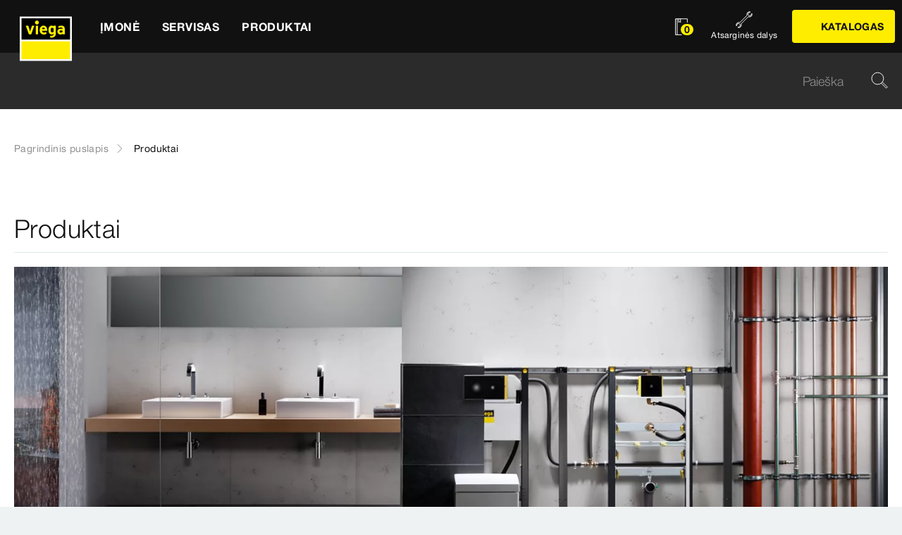

--- FILE ---
content_type: text/html;charset=utf-8
request_url: https://www.viega.lt/lt/products.html
body_size: 11731
content:


<!DOCTYPE html>
<html lang="lt" data-region="lt">
<head>
  <meta charset="UTF-8"/>
  <meta name="viewport" content="width=device-width, initial-scale=1.0"/>
  <meta http-equiv="X-UA-Compatible" content="ie=edge"/>

  <title>Produktai | viega.lt</title>

  
    <script defer="defer" type="text/javascript" src="/.rum/@adobe/helix-rum-js@%5E2/dist/rum-standalone.js"></script>
<link rel="preconnect" href="//app.usercentrics.eu"/>
    <link rel="preconnect" href="//api.usercentrics.eu"/>
    <link rel="preconnect" href="//privacy-proxy.usercentrics.eu"/>
    <link rel="preload" href="//privacy-proxy.usercentrics.eu/latest/uc-block.bundle.js" as="script"/>
    <script type="application/javascript" src="https://privacy-proxy.usercentrics.eu/latest/uc-block.bundle.js"></script>
    <script>
      uc.deactivateBlocking([
        'f6nkjdUL', //AL is not blocked
        'dwkRM0PG', //Issuu is not blocked
        'BJz7qNsdj-7', // Yt is not blocked
        'r1Fhc4iOoWX' //Hubspotform is not blocked
      ]);
    </script>
  

  
  <link rel="icon" type="image/svg+xml" href="/etc.clientlibs/viega-frontend/clientlibs/main/resources/icons/favicon.svg"/>

  
    <meta property="og:title" content="Produktai"/>
    
    <meta property="og:type" content="website"/>
    <meta property="og:url" content="https://www.viega.lt/lt/products.html"/>
    <meta property="og:locale" content="lt_LT"/>

    
    
    
    
    
    
  

  <meta http-equiv="Content-Language" content="lt"/>
  <meta name="title" content="Produktai | viega.lt"/>
  
  
  <meta name="robots" content="index, follow"/>





  
    
<link rel="stylesheet" href="/etc.clientlibs/viega-frontend/clientlibs/main.lc-bb462bb64a74057992f330266fed68c3-lc.min.css" type="text/css">






  








  
  
  



  
    
    
<script src="/etc.clientlibs/viega-frontend/clientlibs/acdl_helper.lc-f92d47fd598e8a2e8428f154f8f0449a-lc.min.js"></script>



  
  <script src="https://assets.adobedtm.com/4bd80a146c61/aa931959472e/launch-1853dc13c3dd.min.js" async></script>


  <script type="text/javascript" src="/etc.clientlibs/cq/analytics/clientlibs/sitecatalyst/appmeasurement.js"></script>
  <script type="text/javascript" src="/etc.clientlibs/dam/clientlibs/assetinsights/pagetracker.js"></script>

  <script type="text/javascript">
    assetAnalytics.attrTrackable = 'trackable';
    assetAnalytics.defaultTrackable = true;

    assetAnalytics.attrAssetID = 'aem-asset-id';

    /**
     * Pagetracker Core javascript tries to minimize the tracking-calls generated for asset-load-events by
     * aggregating multiple asset-load-events
     * (i.e., sending a single tracking-call for multiple asset-load-events)
     * this value specifies (in milliseconds) how much time to wait (since last asset-load-event) for
     * subsequent asset-load-events
     * If the web-page contains a lot of images which are 'lazily-loaded' (e.g., user-scrolling past
     * current window boundaries) it is recommended to keep this value high so that tracking-calls
     * resulting due to asset-load-events are minimized.
     * While keeping this value high WILL reduce tracking-calls generated due to asset-load-events,
     * please be aware that keeping this value high MAY affect accuracy of data since asset-load-events
     * generated within the configured interval CAN NOT be sent to Analytics if user navigates away/closes
     * the webpage before the interval expires.
     * default is 2000
     *
     * @param assetImpressionPollInterval  specifies interval-timeout (milli seconds) to wait for asset-load-events
     *                                     before generating an tracking-call with aggregated asset-load-events.
     */
    assetAnalytics.assetImpressionPollInterval = 2000;

    /**
     * this attribute determines how many asset-load-events can be aggregated in a single tracking-call.
     * This is important from the context of max-#-of-characters in a GET request
     * default is 1800
     * NOTE: it is recommended to keep this value at its default.
     *
     * @param attrTrackable  identifies appropriate <code>data</code> attribute in the asset-embed-code
     */
    assetAnalytics.charsLimitForGET = 1800; // bytes

    /**
     * this attribute enables logging. Any 'truthy' value will enable logging
     *
     * @param debug  enable/disable logs
     */
    assetAnalytics.debug = false;
    /**
     * Following is the call to initialize Pagetracker Code javascript
     * NOTE: Please make sure that conversion-variables and success-events specified below have been initialized
     *       in the RSID appropriately
     * NOTE: When using a pre-defined AppMeasurement object instead of letting Pagetracker Core create its own instance
     *       1. Please make sure that the Adobe Analytics tool is completely initailzed (i.e., the object itself isn't undefined
     *       2. First 3 arguments (viz., RSID, Tracking Server, Visitor Namespace) to the <code>init()</code> function
     *          will be ignored
     * NOTE: If using DTM, the code below MUST be invoked after both <code>assetAnalytics</code> AND <code>AppMeasurement</code>
     *       object(s) are available. A good place would be 'Customize Page Code' of Adobe Analytics Tool Settings
     *       Make sure that the code is called 'After UI settings'
     * WARN: Since Asset Insights has been configured to use Auto-provisioned (reserved) Mappings for AEM Assets
     *       make sure that "Save AEM Reporting" is also enabled on Adobe Analytics UI for selected RSID.
     *       Otherwise Asset Insights may show incorrect results and can even result in loss of data
     */
    assetAnalytics.dispatcher.init(
            "viega.assetsinsights.prod",  /** RSID to send tracking-call to */
            "viega.data.adobedc.net",  /** Tracking Server to send tracking-call to */
            "viega",  /** Visitor Namespace to send tracking-call to */
            "",
            "",
            "",
            "",
            undefined  /** [OPTIONAL] if the webpage already has an AppMeasurement object, please include the object here. If unspecified, Pagetracker Core shall create its own AppMeasurement object */
            );
    /*
     * NOTE: If the webpage already has an AppMeasurement object, please use that here. Also, if doPlugins() is already being
     *       used, add the call <code>assetAnalytics.core.updateContextData()</code> at its end.
     */
    assetAnalytics.dispatcher.s.usePlugins=true;
    assetAnalytics.dispatcher.s.doPlugins=assetAnalytics.core.updateContextData;

    window.addEventListener('load', assetAnalytics.core.optimizedAssetInsights, false);
    window.addEventListener('load', assetAnalytics.dispatcher.s.t, false);
  </script>

</head>
<body class="t-default" id="catalogimportpage-8d3abe0de0" data-cmp-data-layer-enabled>
<script>
  window.adobeDataLayer = window.adobeDataLayer || [];
  adobeDataLayer.push({
    page: JSON.parse("{\x22catalogimportpage\u002D8d3abe0de0\x22:{\x22@type\x22:\x22viega\u002Daem\u002Dpim\/cms\/pages\/page\/catalogimportpage\x22,\x22repo:modifyDate\x22:\x222023\u002D08\u002D23T13:13:50Z\x22,\x22dc:title\x22:\x22Produktai\x22,\x22xdm:template\x22:\x22\/apps\/viega\u002Daem\u002Dpim\/cms\/templates\/pages\/catalogimportpage\x22,\x22xdm:language\x22:\x22lt\u002DLT\x22,\x22xdm:tags\x22:[],\x22repo:path\x22:\x22\/content\/viega\/lt\/lt\/products.html\x22}}"),
    event:'cmp:show',
    eventInfo: {
      path: 'page.catalogimportpage\u002D8d3abe0de0'
    },
    viegaPage: JSON.parse("{\x22country\x22:\x22LT\x22,\x22siteSection\x22:\x22products\x22,\x22pageTemplate\x22:null,\x22publishDate\x22:\x222023\u002D08\u002D23T13:13:50Z\x22,\x22campaign\x22:\x22\x22,\x22language\x22:\x22lt\x22,\x22pageID\x22:\x22catalogimportpage\u002D8d3abe0de0\x22,\x22category\x22:\x22text\/html\x22,\x22pageName\x22:\x22Produktai\x22,\x22platform\x22:\x22web\x22,\x22breadcrumbs\x22:[\x22products\x22],\x22taxonomyTags\x22:[]}"),
    aem: JSON.parse("{\x22environment\x22:\x22prod\x22}")
  });
</script>









<header class="o-header" data-controller="o-header" id="header-5f2674d3e8" data-cmp-data-layer="{&#34;header-5f2674d3e8&#34;:{&#34;@type&#34;:&#34;viega-frontend/cms/components/fixed/header&#34;}}">
  <div class="o-header__container" data-target="o-header.container">
    











<nav class="m-mainnav o-header__m-mainnav" data-controller="m-mainnav" id="mainnavigation-5f2674d3e8" data-cmp-data-layer="{&#34;mainnavigation-5f2674d3e8&#34;:{&#34;@type&#34;:&#34;viega-frontend/cms/components/fixed/header&#34;}}">
	<div class="m-mainnav__navigation-container">
		<a class="m-mainnav__logo-container" href="/lt/homepage.html" title="Pagrindinis puslapis" data-cmp-data-layer="{&#34;link-5f2674d3e8&#34;:{&#34;xdm:linkURL&#34;:&#34;/content/viega/lt/lt/homepage&#34;,&#34;@type&#34;:&#34;viega-frontend/cms/components/content/link&#34;,&#34;dc:title&#34;:&#34;Pagrindinis puslapis&#34;,&#34;context&#34;:&#34;clickLinkLogo&#34;,&#34;parentId&#34;:&#34;header-5f2674d3e8&#34;}}" data-cmp-clickable>
			<img src="/etc.clientlibs/viega-frontend/clientlibs/main/resources/icons/logo_w_border.svg" class="m-mainnav__logo" alt/>
		</a>
		<ul class="m-mainnav__main-items" data-target="m-mainnav.mainItems">
			
				<li class="m-mainnav__main-item">
					
					<a href="#" class="m-mainnav__main-link" data-action="click->m-mainnav#navigationLinkClick" data-cmp-data-layer="{&#34;mainnavigationItem-29a24f773c&#34;:{&#34;xdm:linkURL&#34;:&#34;#&#34;,&#34;@type&#34;:&#34;viega-frontend/cms/components/content/link&#34;,&#34;dc:title&#34;:&#34;Įmonė&#34;,&#34;context&#34;:&#34;clickLevel1&#34;,&#34;repo:modifyDate&#34;:&#34;2021-07-06T15:56:13Z&#34;}}" data-cmp-clickable>
						
  
  
  
  
  
      
  

  <svg class="a-svgicon a-svgicon--arrow_left m-mainnav__arrow-left a-svgicon--small" focusable="false">
    
    <use xlink:href="/etc.clientlibs/viega-frontend/clientlibs/main/resources/icons/svg-spritesheet.svg#icon--arrow_left"></use>
    
  </svg>


						<span>Įmonė</span>
						
  
  
  
  
  
      
  

  <svg class="a-svgicon a-svgicon--arrow_right m-mainnav__arrow-right a-svgicon--small" focusable="false">
    
    <use xlink:href="/etc.clientlibs/viega-frontend/clientlibs/main/resources/icons/svg-spritesheet.svg#icon--arrow_right"></use>
    
  </svg>


					</a>
					
						<ul class="m-mainnav__submenu m-mainnav__submenu--1">
							
								
								<li class="m-mainnav__submenu-item">
									<a href="/lt/%C4%AEmon%C4%97/about-us.html" class="m-mainnav__submenu-link " data-action="click->m-mainnav#navigationLinkClick" data-cmp-data-layer="{&#34;mainnavigationItem-788138bf3d&#34;:{&#34;dc:description&#34;:&#34;Sužinokite daugiau apie Viega ir mūsų istoriją.&#34;,&#34;xdm:linkURL&#34;:&#34;/content/viega/lt/lt/company/about-us.html&#34;,&#34;@type&#34;:&#34;viega-frontend/cms/components/content/link&#34;,&#34;dc:title&#34;:&#34;APIE MUS&#34;,&#34;context&#34;:&#34;clickLevel2&#34;,&#34;repo:modifyDate&#34;:&#34;2021-02-03T20:11:36Z&#34;}}" data-cmp-clickable>
										<h3 class="m-mainnav__teaser-title">APIE MUS</h3>
										<p class="m-mainnav__teaser-text">Sužinokite daugiau apie Viega ir mūsų istoriją.</p>
									</a>
									
                </li>
              
								
								<li class="m-mainnav__submenu-item">
									<a href="/lt/%C4%AEmon%C4%97/references.html" class="m-mainnav__submenu-link " data-action="click->m-mainnav#navigationLinkClick" data-cmp-data-layer="{&#34;mainnavigationItem-41df931aaa&#34;:{&#34;dc:description&#34;:&#34; Viega sistemos visame pasaulyje.&#34;,&#34;xdm:linkURL&#34;:&#34;/content/viega/lt/lt/company/references.html&#34;,&#34;@type&#34;:&#34;viega-frontend/cms/components/content/link&#34;,&#34;dc:title&#34;:&#34;PAVYZDŽIAI&#34;,&#34;context&#34;:&#34;clickLevel2&#34;,&#34;repo:modifyDate&#34;:&#34;2021-02-03T20:14:31Z&#34;}}" data-cmp-clickable>
										<h3 class="m-mainnav__teaser-title">PAVYZDŽIAI</h3>
										<p class="m-mainnav__teaser-text"> Viega sistemos visame pasaulyje.</p>
									</a>
									
                </li>
              
            </ul>
          
        </li>
      
				<li class="m-mainnav__main-item">
					
					<a href="#" class="m-mainnav__main-link" data-action="click->m-mainnav#navigationLinkClick" data-cmp-data-layer="{&#34;mainnavigationItem-f9edd96fc4&#34;:{&#34;xdm:linkURL&#34;:&#34;#&#34;,&#34;@type&#34;:&#34;viega-frontend/cms/components/content/link&#34;,&#34;dc:title&#34;:&#34;Servisas&#34;,&#34;context&#34;:&#34;clickLevel1&#34;,&#34;repo:modifyDate&#34;:&#34;2021-07-06T15:56:54Z&#34;}}" data-cmp-clickable>
						
  
  
  
  
  
      
  

  <svg class="a-svgicon a-svgicon--arrow_left m-mainnav__arrow-left a-svgicon--small" focusable="false">
    
    <use xlink:href="/etc.clientlibs/viega-frontend/clientlibs/main/resources/icons/svg-spritesheet.svg#icon--arrow_left"></use>
    
  </svg>


						<span>Servisas</span>
						
  
  
  
  
  
      
  

  <svg class="a-svgicon a-svgicon--arrow_right m-mainnav__arrow-right a-svgicon--small" focusable="false">
    
    <use xlink:href="/etc.clientlibs/viega-frontend/clientlibs/main/resources/icons/svg-spritesheet.svg#icon--arrow_right"></use>
    
  </svg>


					</a>
					
						<ul class="m-mainnav__submenu m-mainnav__submenu--1">
							
								
								<li class="m-mainnav__submenu-item">
									<a href="/lt/service/downloadcenter.html" class="m-mainnav__submenu-link " data-action="click->m-mainnav#navigationLinkClick" data-cmp-data-layer="{&#34;mainnavigationItem-0f6ea55544&#34;:{&#34;dc:description&#34;:&#34;Visų atsisiuntimų galimybių šioje svetainėje apžvalga.&#34;,&#34;xdm:linkURL&#34;:&#34;/content/viega/lt/lt/service/downloadcenter.html&#34;,&#34;@type&#34;:&#34;viega-frontend/cms/components/content/link&#34;,&#34;dc:title&#34;:&#34;ATSISIUNTIMAI &#34;,&#34;context&#34;:&#34;clickLevel2&#34;,&#34;repo:modifyDate&#34;:&#34;2021-02-03T20:15:29Z&#34;}}" data-cmp-clickable>
										<h3 class="m-mainnav__teaser-title">ATSISIUNTIMAI </h3>
										<p class="m-mainnav__teaser-text">Visų atsisiuntimų galimybių šioje svetainėje apžvalga.</p>
									</a>
									
                </li>
              
								
								<li class="m-mainnav__submenu-item">
									<a href="/lt/service/configurators.html" class="m-mainnav__submenu-link " data-action="click->m-mainnav#navigationLinkClick" data-cmp-data-layer="{&#34;mainnavigationItem-f403b38bb5&#34;:{&#34;dc:description&#34;:&#34;Planuokite ir kurkite mūsų produktus iki montavimo.&#34;,&#34;xdm:linkURL&#34;:&#34;/content/viega/lt/lt/service/configurators.html&#34;,&#34;@type&#34;:&#34;viega-frontend/cms/components/content/link&#34;,&#34;dc:title&#34;:&#34;KONFIGŪRATORIAI&#34;,&#34;context&#34;:&#34;clickLevel2&#34;,&#34;repo:modifyDate&#34;:&#34;2021-02-04T10:56:12Z&#34;}}" data-cmp-clickable>
										<h3 class="m-mainnav__teaser-title">KONFIGŪRATORIAI</h3>
										<p class="m-mainnav__teaser-text">Planuokite ir kurkite mūsų produktus iki montavimo.</p>
									</a>
									
                </li>
              
            </ul>
          
        </li>
      
				<li class="m-mainnav__main-item">
					
					<a href="#" class="m-mainnav__main-link" data-action="click->m-mainnav#navigationLinkClick" data-cmp-data-layer="{&#34;mainnavigationItem-1d1d6682aa&#34;:{&#34;xdm:linkURL&#34;:&#34;#&#34;,&#34;@type&#34;:&#34;viega-frontend/cms/components/content/link&#34;,&#34;dc:title&#34;:&#34;Produktai&#34;,&#34;context&#34;:&#34;clickLevel1&#34;,&#34;repo:modifyDate&#34;:&#34;2021-07-06T15:56:54Z&#34;}}" data-cmp-clickable>
						
  
  
  
  
  
      
  

  <svg class="a-svgicon a-svgicon--arrow_left m-mainnav__arrow-left a-svgicon--small" focusable="false">
    
    <use xlink:href="/etc.clientlibs/viega-frontend/clientlibs/main/resources/icons/svg-spritesheet.svg#icon--arrow_left"></use>
    
  </svg>


						<span>Produktai</span>
						
  
  
  
  
  
      
  

  <svg class="a-svgicon a-svgicon--arrow_right m-mainnav__arrow-right a-svgicon--small" focusable="false">
    
    <use xlink:href="/etc.clientlibs/viega-frontend/clientlibs/main/resources/icons/svg-spritesheet.svg#icon--arrow_right"></use>
    
  </svg>


					</a>
					
						<ul class="m-mainnav__submenu m-mainnav__submenu--1">
							
								
								<li class="m-mainnav__submenu-item">
									<a href="/lt/products/Katalogas.html" class="m-mainnav__submenu-link " data-action="click->m-mainnav#navigationLinkClick" data-cmp-data-layer="{&#34;mainnavigationItem-19e8e94ba2&#34;:{&#34;dc:description&#34;:&#34;Mūsų produktai&#34;,&#34;xdm:linkURL&#34;:&#34;/content/viega/lt/lt/products/Katalogas.html&#34;,&#34;@type&#34;:&#34;viega-frontend/cms/components/content/link&#34;,&#34;dc:title&#34;:&#34;KATALOGAS &#34;,&#34;context&#34;:&#34;clickLevel2&#34;,&#34;repo:modifyDate&#34;:&#34;2021-02-03T20:19:44Z&#34;}}" data-cmp-clickable>
										<h3 class="m-mainnav__teaser-title">KATALOGAS </h3>
										<p class="m-mainnav__teaser-text">Mūsų produktai</p>
									</a>
									
                </li>
              
								
								<li class="m-mainnav__submenu-item">
									<a href="/lt/products/Atsargines-dalys.html" class="m-mainnav__submenu-link " data-action="click->m-mainnav#navigationLinkClick" data-cmp-data-layer="{&#34;mainnavigationItem-69b0bc427a&#34;:{&#34;dc:description&#34;:&#34;Atsarginių dalių katalogas&#34;,&#34;xdm:linkURL&#34;:&#34;/content/viega/lt/lt/products/Atsargines-dalys.html&#34;,&#34;@type&#34;:&#34;viega-frontend/cms/components/content/link&#34;,&#34;dc:title&#34;:&#34;ATSARGINĖS DALYS &#34;,&#34;context&#34;:&#34;clickLevel2&#34;,&#34;repo:modifyDate&#34;:&#34;2021-02-03T20:18:17Z&#34;}}" data-cmp-clickable>
										<h3 class="m-mainnav__teaser-title">ATSARGINĖS DALYS </h3>
										<p class="m-mainnav__teaser-text">Atsarginių dalių katalogas</p>
									</a>
									
                </li>
              
								
								<li class="m-mainnav__submenu-item">
									<a href="/lt/products/Presuojama%20jung%C4%8Di%C5%B3%20technika.html" class="m-mainnav__submenu-link has-submenu" data-action="click->m-mainnav#navigationLinkClick" data-cmp-data-layer="{&#34;mainnavigationItem-92b3046b32&#34;:{&#34;dc:description&#34;:&#34;Sužinoti daugiau apie presuojama jungčių technologija&#34;,&#34;xdm:linkURL&#34;:&#34;#&#34;,&#34;@type&#34;:&#34;viega-frontend/cms/components/content/link&#34;,&#34;dc:title&#34;:&#34;Presuojama jungčių technika&#34;,&#34;context&#34;:&#34;clickLevel2&#34;,&#34;repo:modifyDate&#34;:&#34;2024-09-30T08:22:23Z&#34;}}" data-cmp-clickable>
										<h3 class="m-mainnav__teaser-title">Presuojama jungčių technika</h3>
										<p class="m-mainnav__teaser-text">Sužinoti daugiau apie presuojama jungčių technologija</p>
									</a>
									<ul class="m-mainnav__submenu m-mainnav__submenu--2">
										
											<li class="m-mainnav__submenu-item">
												<a href="/lt/products/Presuojama%20jung%C4%8Di%C5%B3%20technika.html" class="m-mainnav__submenu-link" data-cmp-data-layer="{&#34;mainnavigationItem-de07b00f4d&#34;:{&#34;dc:description&#34;:&#34;Sužinoti daugiau apie presuojama jungčių technologija&#34;,&#34;xdm:linkURL&#34;:&#34;/content/viega/lt/lt/products/Presuojama-jungciu-technologija.html&#34;,&#34;@type&#34;:&#34;viega-frontend/cms/components/content/link&#34;,&#34;dc:title&#34;:&#34;Sužinoti daugiau apie presuojama jungčių technologija&#34;,&#34;context&#34;:&#34;clickLevel3&#34;,&#34;repo:modifyDate&#34;:&#34;2024-09-30T08:22:23Z&#34;}}" data-cmp-clickable>
													
  
  
  
  
  
      
  

  <svg class="a-svgicon a-svgicon--arrow_left m-mainnav__arrow-left a-svgicon--small" focusable="false">
    
    <use xlink:href="/etc.clientlibs/viega-frontend/clientlibs/main/resources/icons/svg-spritesheet.svg#icon--arrow_left"></use>
    
  </svg>


													Sužinoti daugiau apie presuojama jungčių technologija
													
  
  
  
  
  
      
  

  <svg class="a-svgicon a-svgicon--arrow_right m-mainnav__arrow-right a-svgicon--small" focusable="false">
    
    <use xlink:href="/etc.clientlibs/viega-frontend/clientlibs/main/resources/icons/svg-spritesheet.svg#icon--arrow_right"></use>
    
  </svg>


												</a>
											</li>
										
										
											<li class="m-mainnav__submenu-item">
												<a href="/lt/products/Presuojama%20jung%C4%8Di%C5%B3%20technika/Megapress-ir-Megapress-S.html" class="m-mainnav__submenu-link" data-cmp-data-layer="{&#34;mainnavigationItem-69f4b086f9&#34;:{&#34;xdm:linkURL&#34;:&#34;/content/viega/lt/lt/products/Presuojama-jungciu-technologija/Megapress-ir-Megapress-S.html&#34;,&#34;@type&#34;:&#34;viega-frontend/cms/components/content/link&#34;,&#34;dc:title&#34;:&#34;„Megapress“ ir „Megapress“ S jungtys&#34;,&#34;context&#34;:&#34;clickLevel3&#34;,&#34;repo:modifyDate&#34;:&#34;2024-11-12T11:14:49Z&#34;}}" data-cmp-clickable>
                          „Megapress“ ir „Megapress“ S jungtys
                        </a>
                      </li>
                    
											<li class="m-mainnav__submenu-item">
												<a href="/lt/products/Presuojama%20jung%C4%8Di%C5%B3%20technika/Profipress-ir-Profipress-S.html" class="m-mainnav__submenu-link" data-cmp-data-layer="{&#34;mainnavigationItem-6e07061a31&#34;:{&#34;xdm:linkURL&#34;:&#34;/content/viega/lt/lt/products/Presuojama-jungciu-technologija/Profipress-ir-Profipress-S.html&#34;,&#34;@type&#34;:&#34;viega-frontend/cms/components/content/link&#34;,&#34;dc:title&#34;:&#34;„Profipress“ ir „Profipress S“&#34;,&#34;context&#34;:&#34;clickLevel3&#34;,&#34;repo:modifyDate&#34;:&#34;2024-11-12T11:14:50Z&#34;}}" data-cmp-clickable>
                          „Profipress“ ir „Profipress S“
                        </a>
                      </li>
                    
											<li class="m-mainnav__submenu-item">
												<a href="/lt/products/Presuojama%20jung%C4%8Di%C5%B3%20technika/Sanpress-Inox.html" class="m-mainnav__submenu-link" data-cmp-data-layer="{&#34;mainnavigationItem-fe2666b66a&#34;:{&#34;xdm:linkURL&#34;:&#34;/content/viega/lt/lt/products/Presuojama-jungciu-technologija/Sanpress-Inox.html&#34;,&#34;@type&#34;:&#34;viega-frontend/cms/components/content/link&#34;,&#34;dc:title&#34;:&#34;„Sanpress Inox“&#34;,&#34;context&#34;:&#34;clickLevel3&#34;,&#34;repo:modifyDate&#34;:&#34;2024-11-12T11:14:52Z&#34;}}" data-cmp-clickable>
                          „Sanpress Inox“
                        </a>
                      </li>
                    
											<li class="m-mainnav__submenu-item">
												<a href="/lt/products/Presuojama%20jung%C4%8Di%C5%B3%20technika/Sanpress.html" class="m-mainnav__submenu-link" data-cmp-data-layer="{&#34;mainnavigationItem-288c661579&#34;:{&#34;xdm:linkURL&#34;:&#34;/content/viega/lt/lt/products/Presuojama-jungciu-technologija/Sanpress.html&#34;,&#34;@type&#34;:&#34;viega-frontend/cms/components/content/link&#34;,&#34;dc:title&#34;:&#34;„Sanpress“&#34;,&#34;context&#34;:&#34;clickLevel3&#34;,&#34;repo:modifyDate&#34;:&#34;2024-11-12T11:14:51Z&#34;}}" data-cmp-clickable>
                          „Sanpress“
                        </a>
                      </li>
                    
											<li class="m-mainnav__submenu-item">
												<a href="/lt/products/Presuojama%20jung%C4%8Di%C5%B3%20technika/Raxofix.html" class="m-mainnav__submenu-link" data-cmp-data-layer="{&#34;mainnavigationItem-c04f94c859&#34;:{&#34;xdm:linkURL&#34;:&#34;/content/viega/lt/lt/products/Presuojama-jungciu-technologija/Raxofix.html&#34;,&#34;@type&#34;:&#34;viega-frontend/cms/components/content/link&#34;,&#34;dc:title&#34;:&#34;„Raxofix“&#34;,&#34;context&#34;:&#34;clickLevel3&#34;,&#34;repo:modifyDate&#34;:&#34;2024-11-12T08:45:23Z&#34;}}" data-cmp-clickable>
                          „Raxofix“
                        </a>
                      </li>
                    
											<li class="m-mainnav__submenu-item">
												<a href="/lt/products/Presuojama%20jung%C4%8Di%C5%B3%20technika/Prestabo.html" class="m-mainnav__submenu-link" data-cmp-data-layer="{&#34;mainnavigationItem-a2e249f0a0&#34;:{&#34;xdm:linkURL&#34;:&#34;/content/viega/lt/lt/products/Presuojama-jungciu-technologija/Prestabo.html&#34;,&#34;@type&#34;:&#34;viega-frontend/cms/components/content/link&#34;,&#34;dc:title&#34;:&#34;„Prestabo“&#34;,&#34;context&#34;:&#34;clickLevel3&#34;,&#34;repo:modifyDate&#34;:&#34;2024-11-12T09:30:13Z&#34;}}" data-cmp-clickable>
                          „Prestabo“
                        </a>
                      </li>
                    
											<li class="m-mainnav__submenu-item">
												<a href="/lt/products/Presuojama%20jung%C4%8Di%C5%B3%20technika/Viega-Smartpress.html" class="m-mainnav__submenu-link" data-cmp-data-layer="{&#34;mainnavigationItem-b1232e911f&#34;:{&#34;xdm:linkURL&#34;:&#34;/content/viega/lt/lt/products/Presuojama-jungciu-technologija/Viega-Smartpress.html&#34;,&#34;@type&#34;:&#34;viega-frontend/cms/components/content/link&#34;,&#34;dc:title&#34;:&#34;„Viega Smartpress“&#34;,&#34;context&#34;:&#34;clickLevel3&#34;,&#34;repo:modifyDate&#34;:&#34;2024-11-12T09:39:52Z&#34;}}" data-cmp-clickable>
                          „Viega Smartpress“
                        </a>
                      </li>
                    
											<li class="m-mainnav__submenu-item">
												<a href="/lt/products/Presuojama%20jung%C4%8Di%C5%B3%20technika/Megapress-G.html" class="m-mainnav__submenu-link" data-cmp-data-layer="{&#34;mainnavigationItem-586a942384&#34;:{&#34;xdm:linkURL&#34;:&#34;/content/viega/lt/lt/products/Presuojama-jungciu-technologija/Megapress-G.html&#34;,&#34;@type&#34;:&#34;viega-frontend/cms/components/content/link&#34;,&#34;dc:title&#34;:&#34;„Megapress G“&#34;,&#34;context&#34;:&#34;clickLevel3&#34;,&#34;repo:modifyDate&#34;:&#34;2024-11-12T10:00:26Z&#34;}}" data-cmp-clickable>
                          „Megapress G“
                        </a>
                      </li>
                    
											<li class="m-mainnav__submenu-item">
												<a href="/lt/products/Presuojama%20jung%C4%8Di%C5%B3%20technika/Sanpress-Inox-G.html" class="m-mainnav__submenu-link" data-cmp-data-layer="{&#34;mainnavigationItem-eaf17a8b79&#34;:{&#34;xdm:linkURL&#34;:&#34;/content/viega/lt/lt/products/Presuojama-jungciu-technologija/Sanpress-Inox-G.html&#34;,&#34;@type&#34;:&#34;viega-frontend/cms/components/content/link&#34;,&#34;dc:title&#34;:&#34;„Sanpress Inox G“&#34;,&#34;context&#34;:&#34;clickLevel3&#34;,&#34;repo:modifyDate&#34;:&#34;2024-11-12T10:43:09Z&#34;}}" data-cmp-clickable>
                          „Sanpress Inox G“
                        </a>
                      </li>
                    
											<li class="m-mainnav__submenu-item">
												<a href="/lt/products/Presuojama%20jung%C4%8Di%C5%B3%20technika/Profipress-G.html" class="m-mainnav__submenu-link" data-cmp-data-layer="{&#34;mainnavigationItem-ef5c2ff7d0&#34;:{&#34;xdm:linkURL&#34;:&#34;/content/viega/lt/lt/products/Presuojama-jungciu-technologija/Profipress-G.html&#34;,&#34;@type&#34;:&#34;viega-frontend/cms/components/content/link&#34;,&#34;dc:title&#34;:&#34;„Profipress G“&#34;,&#34;context&#34;:&#34;clickLevel3&#34;,&#34;repo:modifyDate&#34;:&#34;2024-11-12T10:50:36Z&#34;}}" data-cmp-clickable>
                          „Profipress G“
                        </a>
                      </li>
                    
											<li class="m-mainnav__submenu-item">
												<a href="/lt/products/Presuojama%20jung%C4%8Di%C5%B3%20technika/sildymas-ir-vesinimas.html" class="m-mainnav__submenu-link" data-cmp-data-layer="{&#34;mainnavigationItem-87ffef579f&#34;:{&#34;xdm:linkURL&#34;:&#34;/content/viega/lt/lt/products/Presuojama-jungciu-technologija/sildymas-ir-vesinimas.html&#34;,&#34;@type&#34;:&#34;viega-frontend/cms/components/content/link&#34;,&#34;dc:title&#34;:&#34;Šildymas ir vėsinimas&#34;,&#34;context&#34;:&#34;clickLevel3&#34;,&#34;repo:modifyDate&#34;:&#34;2024-11-12T10:54:31Z&#34;}}" data-cmp-clickable>
                          Šildymas ir vėsinimas
                        </a>
                      </li>
                    
											<li class="m-mainnav__submenu-item">
												<a href="/lt/products/Presuojama%20jung%C4%8Di%C5%B3%20technika/geriamsis-vanduo.html" class="m-mainnav__submenu-link" data-cmp-data-layer="{&#34;mainnavigationItem-42001d76c4&#34;:{&#34;xdm:linkURL&#34;:&#34;/content/viega/lt/lt/products/Presuojama-jungciu-technologija/geriamsis-vanduo.html&#34;,&#34;@type&#34;:&#34;viega-frontend/cms/components/content/link&#34;,&#34;dc:title&#34;:&#34;Geriamasis vanduo&#34;,&#34;context&#34;:&#34;clickLevel3&#34;,&#34;repo:modifyDate&#34;:&#34;2024-11-12T11:00:37Z&#34;}}" data-cmp-clickable>
                          Geriamasis vanduo
                        </a>
                      </li>
                    
											<li class="m-mainnav__submenu-item">
												<a href="/lt/products/Presuojama%20jung%C4%8Di%C5%B3%20technika/dujinis-kuras.html" class="m-mainnav__submenu-link" data-cmp-data-layer="{&#34;mainnavigationItem-c4a416ad3f&#34;:{&#34;xdm:linkURL&#34;:&#34;/content/viega/lt/lt/products/Presuojama-jungciu-technologija/dujinis-kuras.html&#34;,&#34;@type&#34;:&#34;viega-frontend/cms/components/content/link&#34;,&#34;dc:title&#34;:&#34;Dujinis kuras&#34;,&#34;context&#34;:&#34;clickLevel3&#34;,&#34;repo:modifyDate&#34;:&#34;2024-11-12T11:05:37Z&#34;}}" data-cmp-clickable>
                          Dujinis kuras
                        </a>
                      </li>
                    
											<li class="m-mainnav__submenu-item">
												<a href="/lt/products/Presuojama%20jung%C4%8Di%C5%B3%20technika/Temponox.html" class="m-mainnav__submenu-link" data-cmp-data-layer="{&#34;mainnavigationItem-c2728924e4&#34;:{&#34;xdm:linkURL&#34;:&#34;/content/viega/lt/lt/products/Presuojama-jungciu-technologija/Temponox.html&#34;,&#34;@type&#34;:&#34;viega-frontend/cms/components/content/link&#34;,&#34;dc:title&#34;:&#34;„Temponox“&#34;,&#34;context&#34;:&#34;clickLevel3&#34;,&#34;repo:modifyDate&#34;:&#34;2024-11-12T11:11:24Z&#34;}}" data-cmp-clickable>
                          „Temponox“
                        </a>
                      </li>
                    
                  </ul>
                </li>
              
            </ul>
          
        </li>
      
      
        <li class="m-mainnav__burger-menu-item">
          <div class="m-mainnav__burger-menu-catalog-container">
            

  
  

  
    
  

  

  
    
  

  
  

  

  
    
      <a class="a-button a-button--primary m-mainnav__burger-menu-catalog-button  a-button--left" data-controller="a-button" data-cmp-data-layer="{&#34;button-916ad41553&#34;:{&#34;xdm:linkURL&#34;:&#34;/content/viega/lt/lt/products/Katalogas.html&#34;,&#34;@type&#34;:&#34;viega-frontend/cms/components/content/linkbutton&#34;,&#34;dc:title&#34;:&#34;Katalogas&#34;,&#34;context&#34;:&#34;clickCatalog&#34;}}" data-cmp-clickable id="button-916ad41553" href="/lt/products/Katalogas.html">

        
  
  
  
  
  
      
  

  <svg class="a-svgicon a-svgicon--icon_brochure_content-1 a-button__icon--left a-svgicon--small" focusable="false">
    
    
    <use xlink:href="/etc.clientlibs/viega-frontend/clientlibs/main/resources/icons/svg/icon_brochure_content-1.svg"></use>
  </svg>


        <span>Katalogas</span>
        

        
      </a>
    
  

          </div>
        </li>
      
      
        <li class="m-mainnav__main-item m-mainnav__burger-menu-item">
          <a href="/lt/products/Atsargines-dalys.html" class="m-mainnav__burger-menu-link" data-cmp-data-layer="{&#34;mainnavigationSpareparts-5f2674d3e8&#34;:{&#34;xdm:linkURL&#34;:&#34;/content/viega/lt/lt/products/Atsargines-dalys.html&#34;,&#34;@type&#34;:&#34;viega-frontend/cms/components/content/headerIcon&#34;,&#34;dc:title&#34;:&#34;Atsarginės dalys&#34;,&#34;context&#34;:&#34;clickSpareParts&#34;}}" data-cmp-clickable>
            
  
  
  
  
  

  <svg class="a-svgicon a-svgicon--spareparts m-mainnav__map-icon " focusable="false">
    
    <use xlink:href="/etc.clientlibs/viega-frontend/clientlibs/main/resources/icons/svg-spritesheet.svg#icon--spareparts"></use>
    
  </svg>


            <span class="m-mainnav__burger-menu-link-label">Atsarginės dalys</span>
          </a>
        </li>
      
      <li class="m-mainnav__main-item m-mainnav__burger-menu-item">
        <a href="/lt/watchlist.html" class="m-mainnav__burger-menu-link" data-action="click->m-mainnav#navigationLinkClick" data-cmp-data-layer="{&#34;mainnavigationWatchlist-5f2674d3e8&#34;:{&#34;@type&#34;:&#34;viega-frontend/cms/components/content/headerIcon&#34;,&#34;dc:title&#34;:&#34;&#34;,&#34;context&#34;:&#34;clickWatchlist&#34;}}" data-cmp-clickable>
          <div class="m-mainnav__watchlist-icon-container">
            
  
  
  
  
  

  <svg class="a-svgicon a-svgicon--watchlist m-mainnav__watchlist-icon " focusable="false" aria-hidden="true">
    
    <use xlink:href="/etc.clientlibs/viega-frontend/clientlibs/main/resources/icons/svg-spritesheet.svg#icon--watchlist"></use>
    
  </svg>


            <p class="m-mainnav__watchlist-counter">
              <span data-target="m-mainnav.watchlistCounter">0</span>
            </p>
          </div>
          <span class="m-mainnav__burger-menu-link-label"></span>
        </a>
      </li>
      
      
      
    </ul>

		<ul class="m-mainnav__menu" data-target="m-mainnav.menuItems">
      
			<li class="m-mainnav__menu-item m-mainnav__submenu-item m-mainnav__watchlist">
				<a href="/lt/watchlist.html" class="m-mainnav__menu-link" data-action="click->m-mainnav#navigationLinkClick" data-cmp-data-layer="{&#34;mainnavigationWatchlist-5f2674d3e8&#34;:{&#34;@type&#34;:&#34;viega-frontend/cms/components/content/headerIcon&#34;,&#34;dc:title&#34;:&#34;&#34;,&#34;context&#34;:&#34;clickWatchlist&#34;}}" data-cmp-clickable>
					<div class="m-mainnav__watchlist-icon-container">
						
  
  
  
  
  

  <svg class="a-svgicon a-svgicon--watchlist m-mainnav__watchlist-icon " focusable="false" aria-hidden="true">
    
    <use xlink:href="/etc.clientlibs/viega-frontend/clientlibs/main/resources/icons/svg-spritesheet.svg#icon--watchlist"></use>
    
  </svg>


						<p class="m-mainnav__watchlist-counter">
							<span data-target="m-mainnav.watchlistCounter">0</span>
						</p>
					</div>
					<span class="m-mainnav__menu-label"></span>
				</a>
				<div class="m-mainnav__submenu m-mainnav__submenu--1 m-mainnav__watchlist-container" data-target="m-mainnav.watchlistFlyout">
					<div class="m-mainnav__watchlist-intro">
						<a class="m-mainnav__watchlist-link" href="/lt/watchlist.html" data-cmp-data-layer="{&#34;link-cf9e6fc04b&#34;:{&#34;dc:description&#34;:&#34;Lorem Stet clita kasd gubergren, no sea takimata sanctus est.&#34;,&#34;xdm:linkURL&#34;:&#34;/content/viega/lt/lt/watchlist.html&#34;,&#34;@type&#34;:&#34;viega-frontend/cms/components/content/link&#34;,&#34;dc:title&#34;:&#34;Žiūrėtinų sąrašas&#34;,&#34;context&#34;:&#34;clickLink&#34;,&#34;parentId&#34;:&#34;mainnavigationWatchlist-5f2674d3e8&#34;}}" data-cmp-clickable>
							<h3 class="m-mainnav__watchlist-headline">Žiūrėtinų sąrašas</h3>
							<p class="m-mainnav__watchlist-copy">Lorem Stet clita kasd gubergren, no sea takimata sanctus est.</p>
							

  
  

  
    
  

  

  
    
  

  
  

  
    <button class="a-button a-button--secondary m-mainnav__button  a-button--left" data-controller="a-button" data-cmp-data-layer="{&#34;button-cf9e6fc04b&#34;:{&#34;xdm:linkURL&#34;:&#34;/content/viega/lt/lt/watchlist.html&#34;,&#34;@type&#34;:&#34;viega-frontend/cms/components/content/linkbutton&#34;,&#34;dc:title&#34;:&#34;Eiti į stebėjimo sąrašą&#34;,&#34;context&#34;:&#34;clickSecondary&#34;,&#34;parentId&#34;:&#34;mainnavigationWatchlist-5f2674d3e8&#34;}}" data-cmp-clickable id="button-cf9e6fc04b" data-action="click->m-cookielayer#closeCookieLayer">

      
      <span>Eiti į stebėjimo sąrašą</span>
      

      
    </button>
  

  

						</a>
					</div>
					<div class="m-mainnav__watchlist-items" data-target="m-mainnav.watchlistContainer"></div>
					<div class="m-mainnav__watchlist-empty">
						<p>Jokių kitų pozicijų</p>
					</div>
				</div>
			</li>
			
      
      
        <li class="m-mainnav__menu-item m-mainnav__submenu-item m-mainnav__countrylist">
          <a href="/lt/products/Atsargines-dalys.html" class="m-mainnav__menu-link m-mainnav__menu-countryselection" data-cmp-data-layer="{&#34;mainnavigationAdditionalHeaderIcon-5f2674d3e8&#34;:{&#34;xdm:linkURL&#34;:&#34;.html&#34;,&#34;@type&#34;:&#34;viega-frontend/cms/components/content/headerIcon&#34;,&#34;dc:title&#34;:&#34;&#34;,&#34;context&#34;:&#34;clickAdditionalHeaderIcon&#34;}}" data-cmp-clickable>
            
  
  
  
  
  

  <svg class="a-svgicon a-svgicon--spareparts m-mainnav__map-icon " focusable="false">
    
    <use xlink:href="/etc.clientlibs/viega-frontend/clientlibs/main/resources/icons/svg-spritesheet.svg#icon--spareparts"></use>
    
  </svg>


            <span class="m-mainnav__menu-label">Atsarginės dalys</span>
          </a>
        </li>
      
      
        <li class="m-mainnav__menu-item m-mainnav__burger-menu-catalog">
          <div>
            

  
  

  
    
  

  

  
    
  

  
  

  

  
    
      <a class="a-button a-button--primary m-mainnav__burger-menu-catalog-button  a-button--left" data-controller="a-button" data-cmp-data-layer="{&#34;button-916ad41553&#34;:{&#34;xdm:linkURL&#34;:&#34;/content/viega/lt/lt/products/Katalogas.html&#34;,&#34;@type&#34;:&#34;viega-frontend/cms/components/content/linkbutton&#34;,&#34;dc:title&#34;:&#34;Katalogas&#34;,&#34;context&#34;:&#34;clickCatalog&#34;}}" data-cmp-clickable id="button-916ad41553" href="/lt/products/Katalogas.html">

        
  
  
  
  
  
      
  

  <svg class="a-svgicon a-svgicon--icon_brochure_content-1 a-button__icon--left a-svgicon--small" focusable="false">
    
    
    <use xlink:href="/etc.clientlibs/viega-frontend/clientlibs/main/resources/icons/svg/icon_brochure_content-1.svg"></use>
  </svg>


        <span>Katalogas</span>
        

        
      </a>
    
  

          </div>
        </li>
      
		</ul>
		
		<button class="m-mainnav__burger" data-target="m-mainnav.mobileMenuToggle" data-action="click->m-mainnav#toggleMobileMenu" data-cmp-data-layer="{&#34;mainnavigationBurgerMenu-5f2674d3e8&#34;:{&#34;@type&#34;:&#34;viega-frontend/cms/components/content/headerIcon&#34;,&#34;context&#34;:&#34;clickBurgerNavigation&#34;}}" data-cmp-clickable>
			
  
  
  
  
  
      
  

  <svg class="a-svgicon a-svgicon--burger_menu m-mainnav__burger-menu-icon open-icon a-svgicon--large" focusable="false">
    
    <use xlink:href="/etc.clientlibs/viega-frontend/clientlibs/main/resources/icons/svg-spritesheet.svg#icon--burger_menu"></use>
    
  </svg>


			
  
  
  
  
  
      
  

  <svg class="a-svgicon a-svgicon--cross m-mainnav__burger-close-icon close-icon a-svgicon--large" focusable="false">
    
    <use xlink:href="/etc.clientlibs/viega-frontend/clientlibs/main/resources/icons/svg-spritesheet.svg#icon--cross"></use>
    
  </svg>


		</button>
  </div>

	<div class="m-mainnav__search-container">
		<div class="m-mainnav__search-inner">
			
  
  
  <form class="m-searchinput m-mainnav__search m-searchinput--header" role="search" data-controller="m-searchinput" data-m-searchinput-apiurl="/lt/search/_jcr_content/contentPar/searchbase.suggest.json" action="/lt/search.html" method="GET" accept-charset="UTF-8" id="searchInputField-5f2674d3e8" data-cmp-data-layer="{&#34;searchInputField-5f2674d3e8&#34;:{&#34;@type&#34;:&#34;viega-frontend/cms/components/content/search/searchInputField&#34;}}">

    <div class="m-searchinput__container">
      <input type="search" role="searchbox" data-target="m-searchinput.searchInput" name="q" class="m-searchinput__input" placeholder="Paieška"/>
      <button class="m-searchinput__search-submit" type="submit" data-action="click->m-searchinput#handleButtonClick" data-cmp-data-layer="{&#34;searchInputFieldSubmitButton-5f2674d3e8&#34;:{&#34;@type&#34;:&#34;viega-frontend/cms/components/content/search/searchInput/searchInputSubmitButton&#34;,&#34;context&#34;:&#34;clickSearchInputSubmitInTopNavigation&#34;}}" data-cmp-clickable>
        
  
  
  
  
  

  <svg class="a-svgicon a-svgicon--search m-mainnav__search-icon " focusable="false">
    
    <use xlink:href="/etc.clientlibs/viega-frontend/clientlibs/main/resources/icons/svg-spritesheet.svg#icon--search"></use>
    
  </svg>


      </button>
    </div>
    
    <div class="m-searchinput__suggestions" data-target="m-searchinput.suggestions" aria-live="polite" role="region" aria-atomic="true">
      <div class="m-searchinput__search-loading is-hidden" data-target="m-searchinput.searchLoadingContainer">
        
    
    <div class="m-teaserloading  is-hidden">
      
        <div class="m-teaserloading__loading-teaser m-teaserloading__loading-teaser--small"></div>
      
        <div class="m-teaserloading__loading-teaser m-teaserloading__loading-teaser--small"></div>
      
        <div class="m-teaserloading__loading-teaser m-teaserloading__loading-teaser--small"></div>
      
        <div class="m-teaserloading__loading-teaser m-teaserloading__loading-teaser--small"></div>
      
      
        <div class="m-teaserloading__loading-teaser">
          <div class="m-teaserloading__loading-teaser-content">
            <div class="m-teaserloading__loading-teaser-content-item"></div>
            <div class="m-teaserloading__loading-teaser-content-item"></div>
            <div class="m-teaserloading__loading-teaser-content-item"></div>
            <div class="m-teaserloading__loading-teaser-content-item"></div>
          </div>
        </div>
      
        <div class="m-teaserloading__loading-teaser">
          <div class="m-teaserloading__loading-teaser-content">
            <div class="m-teaserloading__loading-teaser-content-item"></div>
            <div class="m-teaserloading__loading-teaser-content-item"></div>
            <div class="m-teaserloading__loading-teaser-content-item"></div>
            <div class="m-teaserloading__loading-teaser-content-item"></div>
          </div>
        </div>
      
        <div class="m-teaserloading__loading-teaser">
          <div class="m-teaserloading__loading-teaser-content">
            <div class="m-teaserloading__loading-teaser-content-item"></div>
            <div class="m-teaserloading__loading-teaser-content-item"></div>
            <div class="m-teaserloading__loading-teaser-content-item"></div>
            <div class="m-teaserloading__loading-teaser-content-item"></div>
          </div>
        </div>
      
    </div>

      </div>
    </div>

    
    
  <script type="text/template" data-target="m-searchinput.noSuggestionTemplate">
    <div class="m-searchinput__no-suggestion">Rezultatų nerasta.</div>
  </script>


    
    
  <script type="text/template" data-target="m-searchinput.suggestionTemplate">
    <div class="m-searchinput__suggestion">{{title}}</div>
  </script>


    
    
  <script type="text/template" data-target="m-searchinput.resultTemplate">
    <a href="{{link}}" class="m-searchinput__result">
      <div class="m-searchinput__result-content">
        <div class="m-searchinput__result-title">{{title.text}}</div>
        <div class="m-searchinput__result-copy">{{copy}}</div>
      </div>
      {% if image %}
      <img src="{{image.name}}" class="m-searchinput__result-image" />
      {% endif %}
    </a>
  </script>

  </form>

		</div>
	</div>

	
	
  <script type="text/template" data-target="m-mainnav.watchlistItemTemplate">
    {% set dataLayerId = adobeDataLayerId %}
    <div class="m-watchlistflyoutteaser o-header__mainnav">
      <div class="m-watchlistflyoutteaser__header">
        <a class="m-watchlistflyoutteaser__link" href="{{ link }}" data-cmp-datalayer-id="{{ dataLayerId }}">
          {% if tag %}
          <p class="m-watchlistflyoutteaser__category">{{ tag }}</p>
          {% endif %}
          {% if bookmark_date %}
          <p class="m-watchlistflyoutteaser__date">{{ bookmark_date }}</p>
          {% endif %}
        </a>
        <div class="m-watchlistflyoutteaser__logo-container">
          <button class="a-actionbutton" data-controller="a-actionbutton" data-action="click->a-actionbutton#handleButtonClick" data-type="bookmark"
                  data-a-actionbutton-watchlist="{{ _context|removeDataLayerProperties|json_encode|e('html_attr') }}">
            <svg class="a-svgicon a-svgicon--trash" focusable="false">
              <use xlink:href="/etc.clientlibs/viega-frontend/clientlibs/main/resources/icons/svg-spritesheet.svg#icon--trash"></use>
            </svg>
          </button>
        </div>
      </div>
      <a href="{{ link }}" data-cmp-datalayer-id="{{ dataLayerId }}">
        {% if title %}
        <h4 class="m-watchlistflyoutteaser__headline">{{ title.text }}</h4>
        {% endif %}
        {% if copy %}
        <p class="m-watchlistflyoutteaser__text">
          {{ copy }}
        </p>
        {% endif %}
      </a>
    </div>
  </script>

</nav>

    


  </div>
  
  
  
  <div class="m-notification o-header__notification is-empty is-hidden" data-controller="m-notification">
    <div class="m-notification__container" data-action="click->m-notification#handleClick mouseover->m-notification#handleMouseOver mouseout->m-notification#handleMouseOut">
      <div class="m-notification__info">
        <span class="m-notification__value" data-target="m-notification.value">Grąžinti</span>
        <span class="m-notification__text" data-target="m-notification.text">Grąžinti</span>
      </div>
      

  
  

  
    
  

  

  
    
  

  
  

  
    <button class="a-button a-button--secondary m-notification__button  a-button--right" data-controller="a-button" data-action="click->m-notification#handleDefault" title="Grąžinti">

      
      <span>Grąžinti</span>
      
  
  
  
  
  
      
  

  <svg class="a-svgicon a-svgicon--undo a-button__icon--right a-svgicon--small" focusable="false">
    
    <use xlink:href="/etc.clientlibs/viega-frontend/clientlibs/main/resources/icons/svg-spritesheet.svg#icon--undo"></use>
    
  </svg>



      
    </button>
  

  

    </div>
    <div class="m-notification__watchlist-remove is-hidden" data-target="m-notification.watchlist-remove">
      <span class="m-notification__info-text">aptiktas elementas</span>
      <span class="m-notification__info-text-multiple">elementai ištrinti</span>
      <span class="m-notification__info-button-text">Grąžinti</span>
      <span class="m-notification__info-button-action">click-&gt;m-notification#handleDefault</span>
    </div>
  </div>

</header>


<main class="p-content">
  

<div class="o-gridcontainer">
  
  
  <section class="m-breadcrumb" data-controller="m-breadcrumb">
    <nav role="navigation" class="m-breadcrumb__nav">
      <ul class="m-breadcrumb__breadcrumbs" data-target="m-breadcrumb.breadcrumbs">
        
          
          <li class="m-breadcrumb__breadcrumb">
            
            <a href="/lt/homepage.html" data-cmp-data-layer="{&#34;breadcrumb-99fab6c2ac&#34;:{&#34;xdm:linkURL&#34;:&#34;/content/viega/lt/lt/homepage.html&#34;,&#34;@type&#34;:&#34;viega-frontend/cms/components/fixed/breadcrumb&#34;,&#34;dc:title&#34;:&#34;Pagrindinis puslapis&#34;,&#34;repo:modifyDate&#34;:&#34;2023-08-23T13:13:50Z&#34;}}" data-cmp-clickable id="breadcrumb-99fab6c2ac" data-controller="a-link">Pagrindinis puslapis</a>
            
  
  
  
  
  
      
  

  <svg class="a-svgicon a-svgicon--arrow_right m-breadcrumb__icon a-svgicon--xsmall" focusable="false" aria-hidden="true">
    
    <use xlink:href="/etc.clientlibs/viega-frontend/clientlibs/main/resources/icons/svg-spritesheet.svg#icon--arrow_right"></use>
    
  </svg>


          </li>
        
          <li class="m-breadcrumb__breadcrumb m-breadcrumb__mobile-toggle" data-action="click->m-breadcrumb#toggleView">
            <a>...</a>
          </li>
          <li class="m-breadcrumb__breadcrumb">
            <span>Produktai</span>
            
            
          </li>
        
      </ul>
    </nav>
  </section>

</div>


  <div><div class="headline section">

<div class="o-gridcontainer o-gridcontainer--nomargin">
  <div class="c-headline c-headline--h1 " data-controller="c-headline">
    
  
  
  

  <h1 class="a-headline a-headline--h1 c-headline__headline" id="sticky_1629331425_1612373229916">
    Produktai
  </h1>
  
  
  
  


    
  </div>
</div>
</div>
<div class="image section">


<div class="o-gridcontainer">
  
  
  
    
    <img class="a-image lazyload blur-up a-image__image  " loading="lazy" data-sizes="auto" data-srcset="https://web-assets.viega.com/is/image/viegaprod/kulisse_bad_design_2_vie_f39_c__3508x1553_204374-1%3Alarge-ultrawide 1400w, https://web-assets.viega.com/is/image/viegaprod/kulisse_bad_design_2_vie_f39_c__3508x1553_204374-1%3Amedium-ultrawide 700w, https://web-assets.viega.com/is/image/viegaprod/kulisse_bad_design_2_vie_f39_c__3508x1553_204374-1%3Asmall-ultrawide 450w" src="https://web-assets.viega.com/is/image/viegaprod/kulisse_bad_design_2_vie_f39_c__3508x1553_204374-1%3Athumb-ultrawide" alt title onload="(typeof assetAnalytics !== 'undefined' && this.getAttribute('data-aem-asset-id'))?assetAnalytics.core.assetLoaded(this):''" data-trackable="true" data-pin-media="https://web-assets.viega.com/is/image/viegaprod/kulisse_bad_design_2_vie_f39_c__3508x1553_204374-1%3Alarge-ultrawide" data-aem-asset-id="d997119c-08c2-43ec-8728-c94a7089db48" data-controller="a-image"/>
  

</div>

</div>
<div class="columnControl2Columns section">

  
  <div class="o-gridcontainer o-gridcontainer--2columns  " data-controller="o-gridcontainer">
    
      <div class="o-gridcontainer__column">
        
        
          
            


  
  
    
      <div class="m-richtext g-spacing-bottom--medium">
        <p>Kaip sisteminių sprendimų tiekėjai esame daugelio montavimo technologijų taikymo sričių lyderiai. Mūsų sistemų tinklo nauda įtikima dėl praktiškų ir techniškai gerai apgalvotų geriamojo vandens, dujų ir šildymo montavimo sprendimų bei specialiųjų programų. Mūsų vamzdynų sistemos dažnai naudojamos ligoninėse, kur geriausia geriamojo vandens kokybė yra esminė. Taip pat stadionuose ir sporto paskirties statiniuose, kuriuose trumpalaikės apkrovos metu reikia pakankamo pajėgumo.</p>

      </div>
    
  



          
        
      </div>
    
      <div class="o-gridcontainer__column">
        
        
          
            


  
  
    
      <div class="m-richtext g-spacing-bottom--medium">
        <p>Siūlome ir potinkinių modulių bei nuotekų technologijų produktų, kuriuose susijungia moderni technika ir nepralenkiamas dizainas. Be to, teikiame specialius paviršiaus šildymo kontrolės sprendimus, kurie užtikrina tiek aukštą komfortą, tiek efektyvumą.<br />
</p>

      </div>
    
  



          
        
      </div>
    
    
  </div>




</div>
<div class="customerReview section">

<div class="o-gridcontainer">
  
  
  
    
      
    
    <div class="m-customerreview   m-customerreview--text-only">
      
        
  
  
    
    <img class="a-image lazyload blur-up m-customerreview__image m-customerreview__image-placeholder  " loading="lazy" data-sizes="auto" src="/etc.clientlibs/viega-frontend/clientlibs/main/resources/icons/svg/quote.svg" alt title onload="(typeof assetAnalytics !== 'undefined' && this.getAttribute('data-aem-asset-id'))?assetAnalytics.core.assetLoaded(this):''" data-trackable="true" data-controller="a-image"/>
  

      
      <div class="m-customerreview__text-container">
        <p class="m-customerreview__text">Mūsų klientai gali pasitikėti mūsų tiksliai sukoordinuotu sistemų tinklu ir aukšta kokybe statybų, pramoninių gamyklų, laivų statybų arba tiekimo inžinerijoje.</p>
        <p class="m-customerreview__person"></p>
      </div>
    </div>

</div>
</div>
<div class="teaserList section">

  
  
  
  <div class="o-gridcontainer o-gridcontainer--2columns  " data-controller="o-gridcontainer">
    
    
      
        
        

  
  <a class="m-teasersmall  " href="/lt/products/cms_catalog.html" onclick="(typeof assetAnalytics !== 'undefined' && this.querySelector('img').getAttribute('data-aem-asset-id')) ? assetAnalytics.core.assetClicked(this):''" id="teasersmall-799891f7f1" data-cmp-data-layer="{&#34;teasersmall-799891f7f1&#34;:{&#34;dc:description&#34;:&#34;Platus mūsų produktų sąrašas atnaujinamas kasdien&#34;,&#34;xdm:linkURL&#34;:&#34;/content/viega/lt/lt/products/cms_catalog.html&#34;,&#34;@type&#34;:&#34;viega-frontend/cms/components/content/teaser/smallteaser&#34;,&#34;dc:title&#34;:&#34;Katalogas&#34;,&#34;repo:modifyDate&#34;:&#34;2021-02-04T11:55:32Z&#34;}}" data-cmp-clickable>
    <div class="m-teasersmall__image-container ">
      

      
      
  
  
    
    <img class="a-image lazyload blur-up m-teasersmall__image  " loading="lazy" data-sizes="auto" data-srcset="https://web-assets.viega.com/is/image/viegaprod/pr_170314_internetrelaunch_01_c__1535x1535_122847%3Alarge-wide 1400w, https://web-assets.viega.com/is/image/viegaprod/pr_170314_internetrelaunch_01_c__1535x1535_122847%3Amedium-wide 700w, https://web-assets.viega.com/is/image/viegaprod/pr_170314_internetrelaunch_01_c__1535x1535_122847%3Asmall-wide 450w" src="https://web-assets.viega.com/is/image/viegaprod/pr_170314_internetrelaunch_01_c__1535x1535_122847%3Athumb-wide" alt title onload="(typeof assetAnalytics !== 'undefined' && this.getAttribute('data-aem-asset-id'))?assetAnalytics.core.assetLoaded(this):''" data-trackable="true" data-pin-media="https://web-assets.viega.com/is/image/viegaprod/pr_170314_internetrelaunch_01_c__1535x1535_122847%3Alarge-wide" data-aem-asset-id="b9c7ab09-7f3b-40fb-a688-30954a62b769"/>
  

    </div>
    <div class="m-teasersmall__text-container">             
      
        <div class="m-teasersmall__title-container">
          
  
  
  

  
  
  <h3 class="a-headline a-headline--h3 m-teasersmall__headline">
    Katalogas
  </h3>
  
  


          
        </div>
      
      
      <div class="m-teasersmall__text">Platus mūsų produktų sąrašas atnaujinamas kasdien</div>
      
    </div>
    <div class="m-teasersmall__icon-container">
      
  
  
  
  
  

  <svg class="a-svgicon a-svgicon--arrow_right m-teasersmall__icon " focusable="false">
    
    <use xlink:href="/etc.clientlibs/viega-frontend/clientlibs/main/resources/icons/svg-spritesheet.svg#icon--arrow_right"></use>
    
  </svg>


    </div>
  </a>

      
    
      
        
        

  
  <a class="m-teasersmall  " href="/lt/products/cms_spareparts.html" onclick="(typeof assetAnalytics !== 'undefined' && this.querySelector('img').getAttribute('data-aem-asset-id')) ? assetAnalytics.core.assetClicked(this):''" id="teasersmall-8ec45286c4" data-cmp-data-layer="{&#34;teasersmall-8ec45286c4&#34;:{&#34;dc:description&#34;:&#34;Ištekliai ir atsarginės mūsų produktų detalės&#34;,&#34;xdm:linkURL&#34;:&#34;/content/viega/lt/lt/products/cms_spareparts.html&#34;,&#34;@type&#34;:&#34;viega-frontend/cms/components/content/teaser/smallteaser&#34;,&#34;dc:title&#34;:&#34;Atsarginės detalės&#34;,&#34;repo:modifyDate&#34;:&#34;2021-02-04T11:53:47Z&#34;}}" data-cmp-clickable>
    <div class="m-teasersmall__image-container ">
      

      
      
  
  
    
    <img class="a-image lazyload blur-up m-teasersmall__image  " loading="lazy" data-sizes="auto" data-srcset="https://web-assets.viega.com/is/image/viegaprod/myviega01_marketing_services_468x468_86913-1%3Alarge-wide 1400w, https://web-assets.viega.com/is/image/viegaprod/myviega01_marketing_services_468x468_86913-1%3Amedium-wide 700w, https://web-assets.viega.com/is/image/viegaprod/myviega01_marketing_services_468x468_86913-1%3Asmall-wide 450w" src="https://web-assets.viega.com/is/image/viegaprod/myviega01_marketing_services_468x468_86913-1%3Athumb-wide" alt title onload="(typeof assetAnalytics !== 'undefined' && this.getAttribute('data-aem-asset-id'))?assetAnalytics.core.assetLoaded(this):''" data-trackable="true" data-pin-media="https://web-assets.viega.com/is/image/viegaprod/myviega01_marketing_services_468x468_86913-1%3Alarge-wide" data-aem-asset-id="e51b4300-55bc-4045-b71d-1158bd04c81f"/>
  

    </div>
    <div class="m-teasersmall__text-container">             
      
        <div class="m-teasersmall__title-container">
          
  
  
  

  
  
  <h3 class="a-headline a-headline--h3 m-teasersmall__headline">
    Atsarginės detalės
  </h3>
  
  


          
        </div>
      
      
      <div class="m-teasersmall__text">Ištekliai ir atsarginės mūsų produktų detalės</div>
      
    </div>
    <div class="m-teasersmall__icon-container">
      
  
  
  
  
  

  <svg class="a-svgicon a-svgicon--arrow_right m-teasersmall__icon " focusable="false">
    
    <use xlink:href="/etc.clientlibs/viega-frontend/clientlibs/main/resources/icons/svg-spritesheet.svg#icon--arrow_right"></use>
    
  </svg>


    </div>
  </a>

      
    
      
        
        

  
  <a class="m-teasersmall  " href="/lt/products/inovacijos.html" onclick="(typeof assetAnalytics !== 'undefined' && this.querySelector('img').getAttribute('data-aem-asset-id')) ? assetAnalytics.core.assetClicked(this):''" id="teasersmall-3c2d92f400" data-cmp-data-layer="{&#34;teasersmall-3c2d92f400&#34;:{&#34;dc:description&#34;:&#34;Nauji sprendimai, vystymas ir tendencijos&#34;,&#34;xdm:linkURL&#34;:&#34;/content/viega/lt/lt/products/inovacijos.html&#34;,&#34;@type&#34;:&#34;viega-frontend/cms/components/content/teaser/smallteaser&#34;,&#34;dc:title&#34;:&#34;Inovacijos&#34;,&#34;repo:modifyDate&#34;:&#34;2021-02-04T11:54:19Z&#34;}}" data-cmp-clickable>
    <div class="m-teasersmall__image-container ">
      

      
      
  
  
    
    <img class="a-image lazyload blur-up m-teasersmall__image  " loading="lazy" data-sizes="auto" data-srcset="https://web-assets.viega.com/is/image/viegaprod/perspektive_1_tag_mit_technik_3508x2707_173642%3Alarge-wide 1400w, https://web-assets.viega.com/is/image/viegaprod/perspektive_1_tag_mit_technik_3508x2707_173642%3Amedium-wide 700w, https://web-assets.viega.com/is/image/viegaprod/perspektive_1_tag_mit_technik_3508x2707_173642%3Asmall-wide 450w" src="https://web-assets.viega.com/is/image/viegaprod/perspektive_1_tag_mit_technik_3508x2707_173642%3Athumb-wide" alt title onload="(typeof assetAnalytics !== 'undefined' && this.getAttribute('data-aem-asset-id'))?assetAnalytics.core.assetLoaded(this):''" data-trackable="true" data-pin-media="https://web-assets.viega.com/is/image/viegaprod/perspektive_1_tag_mit_technik_3508x2707_173642%3Alarge-wide" data-aem-asset-id="34720ad0-45c7-42f8-830b-142487bd8964"/>
  

    </div>
    <div class="m-teasersmall__text-container">             
      
        <div class="m-teasersmall__title-container">
          
  
  
  

  
  
  <h3 class="a-headline a-headline--h3 m-teasersmall__headline">
    Inovacijos
  </h3>
  
  


          
        </div>
      
      
      <div class="m-teasersmall__text">Nauji sprendimai, vystymas ir tendencijos</div>
      
    </div>
    <div class="m-teasersmall__icon-container">
      
  
  
  
  
  

  <svg class="a-svgicon a-svgicon--arrow_right m-teasersmall__icon " focusable="false">
    
    <use xlink:href="/etc.clientlibs/viega-frontend/clientlibs/main/resources/icons/svg-spritesheet.svg#icon--arrow_right"></use>
    
  </svg>


    </div>
  </a>

      
    
  </div>



</div>

</div>
</main>














<footer class="o-footer" data-controller="o-footer" id="footer-8d3abe0de0" data-cmp-data-layer="{&#34;footer-8d3abe0de0&#34;:{&#34;@type&#34;:&#34;viega-frontend/cms/components/fixed/footer&#34;,&#34;repo:modifyDate&#34;:&#34;2023-08-23T13:13:50Z&#34;}}">
  <div class="o-footer__container">
    <a href="#" class="o-footer__back-to-top" title="back to top" data-action="click->o-footer#scrollToTop" data-cmp-data-layer="{&#34;backToTopButton-8d3abe0de0&#34;:{&#34;xdm:linkURL&#34;:&#34;#&#34;,&#34;@type&#34;:&#34;viega-frontend/cms/components/content/backToTopButton&#34;,&#34;dc:title&#34;:&#34;back to top&#34;,&#34;repo:modifyDate&#34;:&#34;2023-08-23T13:13:50Z&#34;}}" data-cmp-clickable>
      
  
  
  
  
  

  <svg class="a-svgicon a-svgicon--arrow_up o-footer__arrow-up " focusable="false">
    
    <use xlink:href="/etc.clientlibs/viega-frontend/clientlibs/main/resources/icons/svg-spritesheet.svg#icon--arrow_up"></use>
    
  </svg>


    </a>
    <div class="o-footer__inner">
      <div class="o-footer__link-list">
        
     


  

  <nav aria-label="Produktai" class="m-linklist">
    <ul class="m-linklist__list">
      
      
        <li class="m-linklist__list-item">
          
  
  <a href="/lt/products.html" class="a-link m-linklist__link" data-cmp-data-layer="{&#34;footerLink-399cc0328a&#34;:{&#34;xdm:linkURL&#34;:&#34;/content/viega/lt/lt/products&#34;,&#34;@type&#34;:&#34;viega-frontend/cms/components/fixed/footerlink&#34;,&#34;dc:title&#34;:&#34;Produktai&#34;,&#34;repo:modifyDate&#34;:&#34;2021-02-03T20:00:44Z&#34;}}" data-cmp-clickable data-controller="a-link">
    Produktai
    
  </a>

        </li>
      
        <li class="m-linklist__list-item">
          
  
  <a href="/lt/products/inovacijos.html" class="a-link m-linklist__link" data-cmp-data-layer="{&#34;footerLink-a33c9aeaea&#34;:{&#34;xdm:linkURL&#34;:&#34;/content/viega/lt/lt/products/inovacijos&#34;,&#34;@type&#34;:&#34;viega-frontend/cms/components/fixed/footerlink&#34;,&#34;dc:title&#34;:&#34;Inovacijos&#34;,&#34;repo:modifyDate&#34;:&#34;2021-03-30T15:32:05Z&#34;}}" data-cmp-clickable data-controller="a-link">
    Inovacijos
    
  </a>

        </li>
      
        <li class="m-linklist__list-item">
          
  
  <a href="/lt/products/Katalogas.html" class="a-link m-linklist__link" data-cmp-data-layer="{&#34;footerLink-f21af4622d&#34;:{&#34;xdm:linkURL&#34;:&#34;/content/viega/lt/lt/products/Katalogas&#34;,&#34;@type&#34;:&#34;viega-frontend/cms/components/fixed/footerlink&#34;,&#34;dc:title&#34;:&#34;Katalogas&#34;,&#34;repo:modifyDate&#34;:&#34;2025-03-13T12:08:46Z&#34;}}" data-cmp-clickable data-controller="a-link">
    Katalogas
    
  </a>

        </li>
      
        <li class="m-linklist__list-item">
          
  
  <a href="/lt/products/Atsargines-dalys.html" class="a-link m-linklist__link" data-cmp-data-layer="{&#34;footerLink-9923f47075&#34;:{&#34;xdm:linkURL&#34;:&#34;/content/viega/lt/lt/products/Atsargines-dalys&#34;,&#34;@type&#34;:&#34;viega-frontend/cms/components/fixed/footerlink&#34;,&#34;dc:title&#34;:&#34;Atsarginės dalys&#34;,&#34;repo:modifyDate&#34;:&#34;2025-03-13T12:08:59Z&#34;}}" data-cmp-clickable data-controller="a-link">
    Atsarginės dalys
    
  </a>

        </li>
      
    </ul>
  </nav>


        
     


  

  <nav aria-label="Servisas" class="m-linklist">
    <ul class="m-linklist__list">
      
      
        <li class="m-linklist__list-item">
          
  
  <a href="/lt/service.html" class="a-link m-linklist__link" data-cmp-data-layer="{&#34;footerLink-aaed204480&#34;:{&#34;xdm:linkURL&#34;:&#34;/content/viega/lt/lt/service&#34;,&#34;@type&#34;:&#34;viega-frontend/cms/components/fixed/footerlink&#34;,&#34;dc:title&#34;:&#34;Servisas&#34;,&#34;repo:modifyDate&#34;:&#34;2021-02-03T20:01:33Z&#34;}}" data-cmp-clickable data-controller="a-link">
    Servisas
    
  </a>

        </li>
      
        <li class="m-linklist__list-item">
          
  
  <a href="/lt/service/configurators.html" class="a-link m-linklist__link" data-cmp-data-layer="{&#34;footerLink-f69ea1135f&#34;:{&#34;xdm:linkURL&#34;:&#34;/content/viega/lt/lt/service/configurators&#34;,&#34;@type&#34;:&#34;viega-frontend/cms/components/fixed/footerlink&#34;,&#34;dc:title&#34;:&#34;Konfigūratoriai&#34;,&#34;repo:modifyDate&#34;:&#34;2021-03-30T15:32:34Z&#34;}}" data-cmp-clickable data-controller="a-link">
    Konfigūratoriai
    
  </a>

        </li>
      
        <li class="m-linklist__list-item">
          
  
  <a href="/lt/service/downloadcenter.html" class="a-link m-linklist__link" data-cmp-data-layer="{&#34;footerLink-275ac15d3d&#34;:{&#34;xdm:linkURL&#34;:&#34;/content/viega/lt/lt/service/downloadcenter&#34;,&#34;@type&#34;:&#34;viega-frontend/cms/components/fixed/footerlink&#34;,&#34;dc:title&#34;:&#34;Atsisiuntimo centras&#34;,&#34;repo:modifyDate&#34;:&#34;2021-02-03T20:02:14Z&#34;}}" data-cmp-clickable data-controller="a-link">
    Atsisiuntimo centras
    
  </a>

        </li>
      
    </ul>
  </nav>


        
     


  

  <nav aria-label="Įmonė" class="m-linklist">
    <ul class="m-linklist__list">
      
      
        <li class="m-linklist__list-item">
          
  
  <a href="/lt/%C4%AEmon%C4%97.html" class="a-link m-linklist__link" data-cmp-data-layer="{&#34;footerLink-b9305e55e2&#34;:{&#34;xdm:linkURL&#34;:&#34;/content/viega/lt/lt/company&#34;,&#34;@type&#34;:&#34;viega-frontend/cms/components/fixed/footerlink&#34;,&#34;dc:title&#34;:&#34;Įmonė&#34;,&#34;repo:modifyDate&#34;:&#34;2021-02-03T20:02:38Z&#34;}}" data-cmp-clickable data-controller="a-link">
    Įmonė
    
  </a>

        </li>
      
        <li class="m-linklist__list-item">
          
  
  <a href="/lt/%C4%AEmon%C4%97/about-us.html" class="a-link m-linklist__link" data-cmp-data-layer="{&#34;footerLink-ec4565d1d7&#34;:{&#34;xdm:linkURL&#34;:&#34;/content/viega/lt/lt/company/about-us&#34;,&#34;@type&#34;:&#34;viega-frontend/cms/components/fixed/footerlink&#34;,&#34;dc:title&#34;:&#34;Apie mus&#34;,&#34;repo:modifyDate&#34;:&#34;2021-02-03T20:02:46Z&#34;}}" data-cmp-clickable data-controller="a-link">
    Apie mus
    
  </a>

        </li>
      
        <li class="m-linklist__list-item">
          
  
  <a href="/lt/%C4%AEmon%C4%97/references.html" class="a-link m-linklist__link" data-cmp-data-layer="{&#34;footerLink-3cc1744ded&#34;:{&#34;xdm:linkURL&#34;:&#34;/content/viega/lt/lt/company/references&#34;,&#34;@type&#34;:&#34;viega-frontend/cms/components/fixed/footerlink&#34;,&#34;dc:title&#34;:&#34;Pavyzdžiai&#34;,&#34;repo:modifyDate&#34;:&#34;2021-02-03T20:02:54Z&#34;}}" data-cmp-clickable data-controller="a-link">
    Pavyzdžiai
    
  </a>

        </li>
      
        <li class="m-linklist__list-item">
          
  
  <a href="/lt/%C4%AEmon%C4%97/contact-request.html" class="a-link m-linklist__link" data-cmp-data-layer="{&#34;footerLink-a97d16f0d4&#34;:{&#34;xdm:linkURL&#34;:&#34;/content/viega/lt/lt/company/contact-request&#34;,&#34;@type&#34;:&#34;viega-frontend/cms/components/fixed/footerlink&#34;,&#34;dc:title&#34;:&#34;Kontaktai&#34;,&#34;repo:modifyDate&#34;:&#34;2021-02-03T20:03:07Z&#34;}}" data-cmp-clickable data-controller="a-link">
    Kontaktai
    
  </a>

        </li>
      
    </ul>
  </nav>


      </div>

      <div class="o-footer__service-contacts">
        <h3 class="o-footer__service-headline">
          <div class="serviceheadline simpletext">


  
  
    <p>Contact</p>

  

</div>

        </h3>
        
        <div class="o-footer__contact-references">
          <div class="o-footer__reference">
            <div>
              



<div>
  




  

  
  
  
  <div class="m-vcard g-spacing-bottom--medium " id="vcard-9d4d2057bb" data-cmp-data-layer="{&#34;vcard-9d4d2057bb&#34;:{&#34;@type&#34;:&#34;viega-frontend/cms/components/content/vcard&#34;,&#34;dc:title&#34;:&#34;UAB Viega&#34;,&#34;repo:modifyDate&#34;:&#34;2025-09-05T11:53:52Z&#34;,&#34;parentId&#34;:&#34;footer-8d3abe0de0&#34;}}">
    
      <h4 class="m-vcard__contact-title">UAB Viega</h4>
    
    <div class="m-vcard__contact-container">
      <ul class="m-vcard__contact-information">
        <li class="m-vcard__information-item">Aludarių Str. 1</li>
        <li class="m-vcard__information-item">01113 Vilnius</li>
        
        
        
      </ul>
      <ul class="m-vcard__contact-information">
        
          <li class="m-vcard__information-item">
            
  
  <a href="mailto:info@viega.lt" class="a-link m-vcard__link a-link--icon-left a-link--with-icon" rel="noopener" target="_blank" type="mail" data-cmp-data-layer="{&#34;vcardEntry-9916eea87f&#34;:{&#34;xdm:linkURL&#34;:&#34;mailto:info@viega.lt&#34;,&#34;@type&#34;:&#34;viega-frontend/cms/components/content/vcardEntry&#34;,&#34;dc:title&#34;:&#34;info@viega.lt&#34;,&#34;context&#34;:&#34;clickMail&#34;,&#34;repo:modifyDate&#34;:&#34;2021-02-09T09:25:36Z&#34;,&#34;parentId&#34;:&#34;footer-8d3abe0de0&#34;}}" data-cmp-clickable data-controller="a-link">
    info@viega.lt
    
  
  
  
  
  
      
  

  <svg class="a-svgicon a-svgicon--mail a-link__icon a-svgicon--small" focusable="false">
    
    <use xlink:href="/etc.clientlibs/viega-frontend/clientlibs/main/resources/icons/svg-spritesheet.svg#icon--mail"></use>
    
  </svg>


  </a>

          </li>
        
          <li class="m-vcard__information-item">
            
  
  <a href="tel:+370%20682%2044351" class="a-link m-vcard__link a-link--icon-left a-link--with-icon" rel="noopener" target="_blank" type="phone" data-cmp-data-layer="{&#34;vcardEntry-fa8f133e39&#34;:{&#34;xdm:linkURL&#34;:&#34;tel:+370 682 44351&#34;,&#34;@type&#34;:&#34;viega-frontend/cms/components/content/vcardEntry&#34;,&#34;dc:title&#34;:&#34;+370 682 44351&#34;,&#34;context&#34;:&#34;clickPhone&#34;,&#34;repo:modifyDate&#34;:&#34;2025-09-05T11:53:49Z&#34;,&#34;parentId&#34;:&#34;footer-8d3abe0de0&#34;}}" data-cmp-clickable data-controller="a-link">
    +370 682 44351
    
  
  
  
  
  
      
  

  <svg class="a-svgicon a-svgicon--phone a-link__icon a-svgicon--small" focusable="false">
    
    <use xlink:href="/etc.clientlibs/viega-frontend/clientlibs/main/resources/icons/svg-spritesheet.svg#icon--phone"></use>
    
  </svg>


  </a>

          </li>
        
      </ul>
    </div>
  </div>



</div>

            </div>
            <div>
              




  

  
  
  
  <div class="m-vcard g-spacing-bottom--medium " id="vcard-c6e85476fb" data-cmp-data-layer="{&#34;vcard-c6e85476fb&#34;:{&#34;@type&#34;:&#34;viega-frontend/cms/components/content/vcard&#34;,&#34;parentId&#34;:&#34;footer-8d3abe0de0&#34;}}">
    
    <div class="m-vcard__contact-container">
      
      <ul class="m-vcard__contact-information">
        
      </ul>
    </div>
  </div>



            </div>
          </div>
          <div class="o-footer__reference">
            <div>
              





            </div>
            <div>
              




  

  
  
  
  <div class="m-vcard g-spacing-bottom--medium " id="vcard-6a78fb0e38" data-cmp-data-layer="{&#34;vcard-6a78fb0e38&#34;:{&#34;@type&#34;:&#34;viega-frontend/cms/components/content/vcard&#34;,&#34;parentId&#34;:&#34;footer-8d3abe0de0&#34;}}">
    
    <div class="m-vcard__contact-container">
      
      <ul class="m-vcard__contact-information">
        
      </ul>
    </div>
  </div>



            </div>
          </div>
        </div>
      </div>
    </div>

    <div class="o-footer__legal-social-container">
      
  
  <nav class="m-footernavigation ">
    <ul class="m-footernavigation__item-list">
      
        <li class="m-footernavigation__item">
          
  
  <a href="/lt/meta/footer/imprint.html" class="a-link m-footernavigation__link" data-cmp-data-layer="{&#34;footerNavigationLink-44f12025c3&#34;:{&#34;xdm:linkURL&#34;:&#34;/content/viega/lt/lt/meta/footer/imprint.html&#34;,&#34;@type&#34;:&#34;viega-frontend/cms/components/content/footerNavigationLink&#34;,&#34;dc:title&#34;:&#34;Antspaudas&#34;,&#34;repo:modifyDate&#34;:&#34;2023-08-23T13:13:50Z&#34;}}" data-cmp-clickable data-controller="a-link">
    Antspaudas
    
  </a>

        </li>
      
        <li class="m-footernavigation__item">
          
  
  <a href="/lt/meta/footer/legal.html" class="a-link m-footernavigation__link" data-cmp-data-layer="{&#34;footerNavigationLink-28113f6324&#34;:{&#34;xdm:linkURL&#34;:&#34;/content/viega/lt/lt/meta/footer/legal.html&#34;,&#34;@type&#34;:&#34;viega-frontend/cms/components/content/footerNavigationLink&#34;,&#34;dc:title&#34;:&#34;Teisinė informacija&#34;,&#34;repo:modifyDate&#34;:&#34;2023-08-23T13:13:50Z&#34;}}" data-cmp-clickable data-controller="a-link">
    Teisinė informacija
    
  </a>

        </li>
      
        <li class="m-footernavigation__item">
          
  
  <a href="/lt/meta/footer/privacy.html" class="a-link m-footernavigation__link" data-cmp-data-layer="{&#34;footerNavigationLink-b42b885ecf&#34;:{&#34;xdm:linkURL&#34;:&#34;/content/viega/lt/lt/meta/footer/privacy.html&#34;,&#34;@type&#34;:&#34;viega-frontend/cms/components/content/footerNavigationLink&#34;,&#34;dc:title&#34;:&#34;Duomenų apsauga&#34;,&#34;repo:modifyDate&#34;:&#34;2023-08-23T13:13:50Z&#34;}}" data-cmp-clickable data-controller="a-link">
    Duomenų apsauga
    
  </a>

        </li>
      
        <li class="m-footernavigation__item">
          
  
  <a href="/lt/meta/footer/sitemap.html" class="a-link m-footernavigation__link" data-cmp-data-layer="{&#34;footerNavigationLink-d17833b2c0&#34;:{&#34;xdm:linkURL&#34;:&#34;/content/viega/lt/lt/meta/footer/sitemap.html&#34;,&#34;@type&#34;:&#34;viega-frontend/cms/components/content/footerNavigationLink&#34;,&#34;dc:title&#34;:&#34;Svetainės schema&#34;,&#34;repo:modifyDate&#34;:&#34;2023-08-23T13:13:50Z&#34;}}" data-cmp-clickable data-controller="a-link">
    Svetainės schema
    
  </a>

        </li>
      
        <li class="m-footernavigation__item">
          
  
  <a href="/lt/meta/footer/Pasirinkite-savo-sali.html" class="a-link m-footernavigation__link" data-cmp-data-layer="{&#34;footerNavigationLink-e86c7dd4d0&#34;:{&#34;xdm:linkURL&#34;:&#34;/content/viega/lt/lt/meta/footer/Pasirinkite-savo-sali.html&#34;,&#34;@type&#34;:&#34;viega-frontend/cms/components/content/footerNavigationLink&#34;,&#34;dc:title&#34;:&#34;Pasirinkite savo šalį&#34;,&#34;repo:modifyDate&#34;:&#34;2023-08-23T13:13:50Z&#34;}}" data-cmp-clickable data-controller="a-link">
    Pasirinkite savo šalį
    
  </a>

        </li>
      
        <li class="m-footernavigation__item">
          
  
  <a href="#" data-action="click->a-link#handleCmpPrivacyClick" class="a-link m-footernavigation__link" data-cmp-data-layer="{&#34;footerNavigationLink-c6bf2be438&#34;:{&#34;xdm:linkURL&#34;:&#34;#&#34;,&#34;@type&#34;:&#34;viega-frontend/cms/components/content/footerNavigationLink&#34;,&#34;dc:title&#34;:&#34;Cookie settings&#34;,&#34;context&#34;:&#34;clickConsentSettings&#34;,&#34;repo:modifyDate&#34;:&#34;2023-08-23T13:13:50Z&#34;}}" data-cmp-clickable data-controller="a-link">
    Cookie settings
    
  </a>

        </li>
      
    </ul>
  </nav>

      
    </div>
  </div>

  <script id="availableLanguages" type="application/json">
    {"topLevelDomains":{"lt":{"availableLanguages":["lt"],"defaultLang":"lt"}}}
  </script>

</footer>



  





  
    
<script src="/etc.clientlibs/viega-frontend/clientlibs/vendors~three.lc-bd31b8b6dc2721b7653fcc3d47fa3d5f-lc.min.js"></script>
<script src="/etc.clientlibs/viega-frontend/clientlibs/vendors~main.lc-70cbcd93d56402f9784d9857f960fcf8-lc.min.js"></script>
<script src="/etc.clientlibs/viega-frontend/clientlibs/main.lc-49cf5fd1a0e44cda9d399d1f7254c4dd-lc.min.js"></script>



  
    
    
<script src="/etc.clientlibs/core/wcm/components/commons/datalayer/v1/clientlibs/core.wcm.components.commons.datalayer.v1.lc-70264651675213ed7f7cc5a02a00f621-lc.min.js"></script>



  





  
    
  <div class="m-overlay " data-controller="m-overlay">
    <div class="m-overlay__container" data-target="m-overlay.container">
      <div class="m-overlay__container-close" data-action="click->m-overlay#close">
        
  
  
  
  
  

  <svg class="a-svgicon a-svgicon--cross m-overlay__close " focusable="false">
    
    <use xlink:href="/etc.clientlibs/viega-frontend/clientlibs/main/resources/icons/svg-spritesheet.svg#icon--cross"></use>
    
  </svg>


      </div>
      <div class="m-overlay__container-html" data-target="m-overlay.content"></div>
    </div>
  </div>


<div class="t-default__content-shader"></div>
<div class="youtube-api-script"></div>



<!-- CounterJS -->







  
  
  



</body>
</html>


--- FILE ---
content_type: image/svg+xml
request_url: https://www.viega.lt/etc.clientlibs/viega-frontend/clientlibs/main/resources/icons/svg/quote.svg
body_size: -119
content:
<svg id="Icon" xmlns="http://www.w3.org/2000/svg" viewBox="0 0 200.09 200.09"><title>200401_viega_Icon-Set_complete</title><path d="M4.49,105H47v8.57a32.72,32.72,0,0,1-32.71,32.7v40.48a73.36,73.36,0,0,0,73.18-73.18V12.86H4.49Z" style="fill:none;stroke:#000;stroke-linecap:round;stroke-linejoin:round;stroke-width:2px"/><path d="M111,12.86V105h42.48v8.57a32.72,32.72,0,0,1-32.71,32.7v40.48a73.36,73.36,0,0,0,73.18-73.18V12.86Z" style="fill:none;stroke:#000;stroke-linecap:round;stroke-linejoin:round;stroke-width:2px"/></svg>